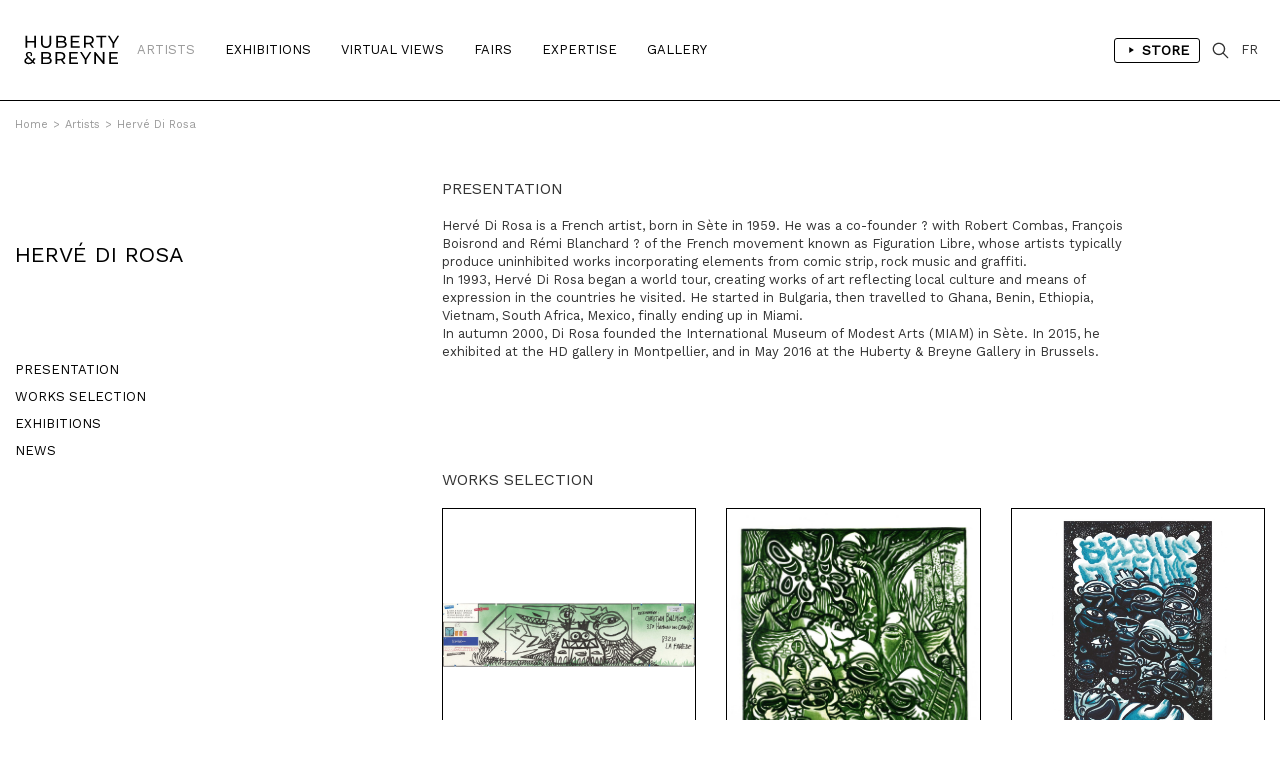

--- FILE ---
content_type: text/html; charset=iso-8859-1
request_url: https://hubertybreyne.com/en/artistes/presentation/14/herve-di-rosa
body_size: 7644
content:

    <!DOCTYPE html>
    <html lang="en">
    <head>
        <meta http-equiv="Content-Type" content="text/html; charset=iso-8859-15"/>
        <meta http-equiv="Content-Style-Type" content="text/css"/>
        <meta http-equiv="Content-Language" content="en"/>
        <meta name="viewport" content="width=device-width, initial-scale=1.0">
        <title>Hervé Di Rosa | Artist | HUBERTY & BREYNE</title>
<meta name="Description" content="Hervé Di Rosa |  | Artist | HUBERTY & BREYNE"/>
<meta name="keywords" content="Hervé Di Rosa |  | Artist | HUBERTY & BREYNE"/>
<!-- Update your html tag to include the itemscope and itemtype attributes. -->
<html itemscope itemtype="https://schema.org/Product">
<meta itemprop="name" content="Hervé Di Rosa |  | Artist | HUBERTY & BREYNE">
<meta itemprop="description" content="Hervé Di Rosa | Artist | HUBERTY & BREYNE">
<meta itemprop="image" content="http://hubertybreyne.com/site/graphisme/logo_huberty_breyne.svg">
<!-- Twitter -->
<meta name="twitter:card" content="summary">
<meta name="twitter:site" content="@HubertyBreyne">
<meta name="twitter:title" content="Hervé Di Rosa | Artist | HUBERTY & BREYNE">
<meta name="twitter:description" content="Hervé Di Rosa |  | Artist | HUBERTY & BREYNE">
<meta name="twitter:creator" content="@HubertyBreyne">
<meta name="twitter:image" content="http://hubertybreyne.com/site/graphisme/logo_huberty_breyne.svg">
<!-- Facebook -->
<meta property="og:title" content="Hervé Di Rosa | Artist | HUBERTY & BREYNE"/>
<meta property="og:type" content="article"/>
<meta property="og:url" content="http://hubertybreyne.com/en/artistes/presentation/14/herve-di-rosa"/>
<meta property="og:image" content="http://hubertybreyne.com/site/graphisme/logo_huberty_breyne.svg"/>
<meta property="og:description" content="Hervé Di Rosa |  | Artist | HUBERTY & BREYNE"/>
<meta property="og:site_name" content="HUBERTY & BREYNE, i.e. Moz"/>
<!-- Mobile -->
<meta name="apple-mobile-web-app-capable" content="yes">
<meta name="apple-touch-fullscreen" content="yes">
<!-- Youtube -->
<meta name="google-site-verification" content="-Nrhm8J9YzteC3QZ8hpX_8r7IlxuAgAZoGPcjwCIqak" />
        <link type="text/css" rel="stylesheet" href="/site/jscripts/bootstrap/css/bootstrap.min.css"/>
        <link type="text/css" rel="stylesheet" href="/site/jscripts/bootstrap/css/bootstrap-theme.min.css"/>
        <link type="text/css" rel="stylesheet" href="/site/jscripts/bootstrap/css/hb-theme.css?v=1679495587"/>
        <link type="text/css" rel="stylesheet"
              href="/site/jscripts/bootstrap/plugins/selectBoxit/bootstrap-select.css"/>
        <link type="text/css" rel="stylesheet" href="/site/jscripts/owl.carousel.min.css"/>
        <link class="rs-file" rel="stylesheet" href="/site/jscripts/royalslider/royalslider.css">
        <link class="rs-file" rel="stylesheet" href="/site/jscripts/royalslider/skins/default/rs-default.css">
        <link rel="stylesheet" type="text/css" href="/site/jscripts/bootstrap/css/selectize/selectize.css"/>
        <link href="https://fonts.googleapis.com/css?family=Work+Sans" rel="stylesheet">
                                <!-- Fav and touch icons -->
        <link rel="icon" type="image/png" href="/favicon.png"/>
        <!--[if IE]>
        <link rel="shortcut icon" type="image/x-icon" href="/favicon.ico"/><![endif]-->
        <script>var qazy_image = "[data-uri]"; </script>
        <link rel="canonical" href="http://hubertybreyne.com/en/artistes/presentation/14/herve-di-rosa"/>
        <link rel="alternate" hreflang="fr"
              href="https://www.hubertybreyne.com/fr/artistes/presentation/14/herve-di-rosa"/>
        <link rel="alternate" hreflang="en"
              href="https://www.hubertybreyne.com/en/artistes/presentation/14/herve-di-rosa"/>
        <link rel="alternate" hreflang="x-default"
              href="https://www.hubertybreyne.com/en/artistes/presentation/14/herve-di-rosa"/>

        <script async src="https://www.googletagmanager.com/gtag/js?id=UA-84745429-1"></script>
        <script>
            window.dataLayer = window.dataLayer || [];
            function gtag(){dataLayer.push(arguments);}
            gtag('js', new Date());
            gtag('config', 'UA-84745429-1');
        </script>
    </head>
    <body class="">
    <div id="siteContainer">
        <div id="headerContainer">
                        <div class="container-fluid">
                <div class="row">
                    <div class="col-md-12">
                        <div class="row">
    <div id="header" >
        <nav class="navbar navbar-default" role="navigation">
                        <div class="col-sm-2 col-md-1">
                <div id="logo_container">
                    <a href="/en/gallery/home/0/huberty-breyne-home"
                       class="logo "
                       title="HUBERTY & BREYNE">
                        <img src="/site/graphisme/logo_huberty_breyne.svg" alt="HUBERTY & BREYNE">
                    </a>
                </div>
            </div>

            <div id="nav-icon">
                <span></span>
                <span></span>
                <span></span>
            </div>


            <div class="col-sm-10 col-md-11">
                <div id="main_nav_container">
                    <ul class="nav navbar-nav" id="main_nav">
                                                    <li>
                                                                <a
                                        class="active"
                                        href="/en/artists/list/0/artists-list"
                                        title="Artists">
                                    Artists                                </a>
                            </li>
                            <li>
                                                                <a class=""
                                   href='/en/exhibitions/current/0/current-exhibitions-list'
                                   title="Exhibitions"
                                >
                                    Exhibitions                                </a>
                            </li>
                            <li>
                                                                <a class=""
                                   href='/en/virtualviews/past/0/past-virtual-views-list'
                                   title="Virtual Views"
                                >
                                    Virtual Views                                </a>
                            </li>
                            <li>
                                                                <a class=""
                                   href="/en/fairs/list/0/fairs-list"
                                   title="Fairs"
                                >
                                    Fairs                                </a>
                            </li>
                            
                            <li>
                                                                <a
                                        class=""
                                        href="/en/expertise/presentation/0/gallery-expertise"
                                        title="Expertise"
                                >
                                    Expertise                                </a>
                            </li>

                            <li>
                                                                                                        <a class=""
                                       href="/en/gallery/presentation/0/galerie-presentation"
                                       title="Gallery"
                                    >
                                        Gallery</a>
                                                            </li>
                                                <li class="cartLi menuLang sparkleItem" id="menuShopMobile">
                                                            <a href='/en/store/home/0/huberty-breyne-store'
                                   title="Store"
                                                                    >
                                    Store                                </a>
                                                    </li>
                    </ul>
                    <ul id="MenuCart" class="nav navbar-nav">
    <li class="cartLi menuLang sparkleItem" id="menuShop">
                    <a href='/en/store/home/0/huberty-breyne-store'
               title="Links to the store"
                            >
                <span class="a_l">
                    <svg height="48" viewBox="0 0 48 48" width="48"
                         xmlns="http://www.w3.org/2000/svg"><path d="M-838-2232H562v3600H-838z"
                                                                  fill="none"/><path
                                class="aLsvgColor" d="M16 10v28l22-14z"/><path d="M0 0h48v48H0z"
                                                                               fill="none"/></svg>
                </span>
                Store            </a>
            </li>
    <li class="cartLi">
        <div class="cartClass searchIcon searchOpener">
        </div>
    </li>

        
    <li class="cartLi menuLang" id="menuLang">
                    <a
                    href="/fr/artistes/presentation/14/galerie-huberty-breyne"
                    title="HUBERTY & BREYNE"
                    class="cartClass

                "
            >
                FR
            </a>
            </li>
</ul>                    <div class="clearfix"></div>
                </div>
            </div>
        </nav>


        <div id="userInfos">
            <div id="userInfosInner">
                <div id="userInfosHeader">
                    <div id="userCartTitle" class="fontMedium uppercase">
                        Cart                    </div>
                    <ul class="nav navbar-nav menuUl" id="userInfosHeaderUl">

                        <li class="cartLi">

                                                        <a href="/eng/ecommerce/carts" class="cartClass cartIcon">


                                
                                <span class="nbPanier">
                            </span>
                            </a>

                        </li>
                    </ul>
                </div>

                <div id="userCart">
                    <div id="userCartInner">


                        <div id="userCartContent">
                            No artworks in your cart                        </div>


                        <div id="userCartFooter">

                            <div id="totalCart">

                            </div>
                                                        <a href="/eng/ecommerce/carts" class="userCartFooterLinks fontMedium"
                               id="userCartOrderBtn">
                                Order                            </a>

                            <div class="userCartFooterLinks fontMedium" id="closeCartSideBar">
                                Continue my visit                            </div>
                        </div>
                    </div>
                </div>
            </div>
        </div>


        <div id="searchContainer">
    <div class="container-fluid">
        <div class="row">
            <div class="col-md-12">
                <div id="searchInputContainer">
                                        <form action="/en/search/result/0/search" id="searchTopForm" method="get">
                        <label class="hidden" for="searchTop">Recherche</label>
                        <input type="text" id="searchTop" name="searchTop"/>
                    </form>
                </div>
                <div id="restultContainer">
                    <div id="resultInner">

                    </div>
                </div>
                <div id="searchClose" class="closeIcon"></div>
            </div>
        </div>
    </div>
    <div class="position_relative">
        <div id="animatedBar"></div>
    </div>
</div>    </div>
</div>
                    </div>
                </div>
            </div>
        </div>

        <div id="contentContainer" >
            <div id="mainContent">
                    <div class="ariane_container">
        <div class="container-fluid">
            <div class="row">
                <div class="col-md-12">
                    <div id="arianne">
                        <a href='/en/galerie/accueil/0/huberty-breyne-gallery' title='HUBERTY & BREYNE'><span class='homeIcon'>Home</span></a><span class='ariarrow'>></span><a href='/en/artistes/liste/0/liste-des-artistes' title='Artists'>Artists</a><span class='ariarrow'>></span><a href='/en/artistes/presentation/14/herve-di-rosa' title='Herv&eacute; Di Rosa'>Hervé Di Rosa</a>                    </div>
                </div>
            </div>
        </div>
    </div>
                <div id="presentation_artiste">

    <div id="diaporama_full_width">
                    </div>

    <div class="container-fluid">
        <div class="row">
            <div id="details_presentation_inner">

                <div class="col-md-4">
                    <div id="fixed_left" class="dont_fix_this  without_views" >
                        <div class="container-fluid">
                            <div class="row">
                                <div class="col-md-4" id="md_4_inner">
                                    <div id="fixed_lect_container">

    <div id="cartel_fixed_left">
        <div class="cartel_inner artiste_cartel">
            <h1 class="titrePageDetails ">
                Hervé Di Rosa            </h1>
        </div>
    </div>
    <div id="menu_left" class="artiste_cartel">
        <ul id="menu_left_inner" class="list-unstyled link_scroll">

            <li class="linkto"><a
                href='#presentation'
                title="Hervé Di Rosa - Presentation"
                >
                Presentation            </a>
        </li>
    
            <li class="linkto"><a
                href='#section_oeuvres'
                title="Hervé Di Rosa - Works selection"
                >
                Works selection            </a></li>
    


    

            <li class="linkto"><a
                href='#expos'
                title="Hervé Di Rosa - Exhibitions"
                >
                Exhibitions            </a></li>
    
            <li class="linkto"><a
                href='#news'
                title="Hervé Di Rosa - News"
                >
                News            </a></li>
    
    
    
    
    <div class="clearfix"></div>
</ul>

    </div>
</div>
                                </div>
                            </div>
                        </div>
                    </div>
                </div>
                <div class="col-md-8">
                    <div id="details_content">
                            <div id="presentation" class="section_details">
        <h2 class="titre_section">Presentation</h2>
        <div class="bloc_texte">
            <p>Hervé Di Rosa is a French artist, born in Sète in 1959. He was a co-founder ? with Robert Combas, François Boisrond and Rémi Blanchard ? of the French movement known as Figuration Libre, whose artists typically produce uninhibited works incorporating elements from comic strip, rock music and graffiti.<br /> In 1993, Hervé Di Rosa began a world tour, creating works of art reflecting local culture and means of expression in the countries he visited. He started in Bulgaria, then travelled to Ghana, Benin, Ethiopia, Vietnam, South Africa, Mexico, finally ending up in Miami.<br /> In autumn 2000, Di Rosa founded the International Museum of Modest Arts (MIAM) in Sète. In 2015, he exhibited at the HD gallery in Montpellier, and in May 2016 at the Huberty & Breyne Gallery in Brussels.</p>        </div>
    </div>

        <div id="section_oeuvres" class="section_details">
        <div id="infinite_container">
            <h2 class="titre_section">Works selection</h2>

            <div id="section_oeuvres">
                <div class="row">
                    <div id="page_1" class="page_position infinite_page">
                                                
                            
                            
                            <div class="col-xs-12 col-sm-6 col-md-4 item item_artwork">
                                <div class="mosaicItemInner">
                                    <a href="/en/oeuvre/details/2143/herve-di-rosa-voyelles-2017"
                                       title="Voyelles, 2017">
                                        <div class="mosaicItemImg image_artist_container">
                                                                                                                                            <div class="details_item_images no_shadow">
                                                    <picture>
    <source srcset="/cspdocs/artwork/images/VOYELLES-DiRosa01-29,7x120-LD.jpg" media="(min-width: 800px)">
        <img
        class="lazyload "
        src="[data-uri]"
        srcset="/cspdocs/artwork/images/VOYELLES-DiRosa01-29,7x120-LD.jpg" alt="Voyelles, 2017">
</picture>                                                </div>
                                                                                    </div>
                                    </a>

                                    <div class="mosaicItemDescription">

                                        <a href="/en/oeuvre/details/2143/herve-di-rosa-voyelles-2017"
                                           title="herve-di-rosa">
                                            
                                            <div class="detailsItem douze">
                                                2017<br /><em>Voyelles</em><br />Coloured inks on paper<br />29 x 120 cm ( 11,42 x 47,24 in )<br />                                            </div>
                                        </a>
                                    </div>
                                </div>
                            </div>
                        
                            
                            
                            <div class="col-xs-12 col-sm-6 col-md-4 item item_artwork">
                                <div class="mosaicItemInner">
                                    <a href="/en/oeuvre/details/538/herve-di-rosa-les-rumfs-2016"
                                       title="Les Rumfs, 2016">
                                        <div class="mosaicItemImg image_artist_container">
                                                                                                                                            <div class="details_item_images no_shadow">
                                                    <picture>
    <source srcset="/cspdocs/artwork/images/DIROSAroumf_0472.jpg" media="(min-width: 800px)">
        <img
        class="lazyload "
        src="[data-uri]"
        srcset="/cspdocs/artwork/images/DIROSAroumf_0472.jpg" alt="Les Rumfs, 2016">
</picture>                                                </div>
                                                                                    </div>
                                    </a>

                                    <div class="mosaicItemDescription">

                                        <a href="/en/oeuvre/details/538/herve-di-rosa-les-rumfs-2016"
                                           title="herve-di-rosa">
                                            
                                            <div class="detailsItem douze">
                                                2016<br /><em>Les Rumfs</em><br />Acrylic on canvas<br />110 x 110 cm ( 43,31 x 43,31 in )<br />                                            </div>
                                        </a>
                                    </div>
                                </div>
                            </div>
                        
                            
                            
                            <div class="col-xs-12 col-sm-6 col-md-4 item item_artwork">
                                <div class="mosaicItemInner">
                                    <a href="/en/oeuvre/details/12068/herve-di-rosa-belgium-dreams-2018"
                                       title="Belgium Dreams, 2018">
                                        <div class="mosaicItemImg image_artist_container">
                                                                                                                                            <div class="details_item_images no_shadow">
                                                    <picture>
    <source srcset="/cspdocs/artwork/images/herve_di_rosa_belgium_dreams_huberty_breyne_gallery_12068.jpg" media="(min-width: 800px)">
        <img
        class="lazyload "
        src="[data-uri]"
        srcset="/cspdocs/artwork/images/herve_di_rosa_belgium_dreams_huberty_breyne_gallery_12068.jpg" alt="Belgium Dreams, 2018">
</picture>                                                </div>
                                                                                    </div>
                                    </a>

                                    <div class="mosaicItemDescription">

                                        <a href="/en/oeuvre/details/12068/herve-di-rosa-belgium-dreams-2018"
                                           title="herve-di-rosa">
                                            
                                            <div class="detailsItem douze">
                                                2018<br /><em>Belgium Dreams</em><br />Digital pigment printing on paper<br />Edition of 10 copies<br />90 x 62 cm ( 35,43 x 24,41 in )<br />                                            </div>
                                        </a>
                                    </div>
                                </div>
                            </div>
                        
                            
                            
                            <div class="col-xs-12 col-sm-6 col-md-4 item item_artwork">
                                <div class="mosaicItemInner">
                                    <a href="/en/oeuvre/details/12069/herve-di-rosa-l-atlantide-2018"
                                       title="L'Atlantide, 2018">
                                        <div class="mosaicItemImg image_artist_container">
                                                                                                                                            <div class="details_item_images no_shadow">
                                                    <picture>
    <source srcset="/cspdocs/artwork/images/herve_di_rosa_l_atlantide_huberty_breyne_gallery_12069.jpg" media="(min-width: 800px)">
        <img
        class="lazyload "
        src="[data-uri]"
        srcset="/cspdocs/artwork/images/herve_di_rosa_l_atlantide_huberty_breyne_gallery_12069.jpg" alt="L'Atlantide, 2018">
</picture>                                                </div>
                                                                                    </div>
                                    </a>

                                    <div class="mosaicItemDescription">

                                        <a href="/en/oeuvre/details/12069/herve-di-rosa-l-atlantide-2018"
                                           title="herve-di-rosa">
                                            
                                            <div class="detailsItem douze">
                                                2018<br /><em>L'Atlantide</em><br />Digital pigment printing on paper<br />Edition of 10 copies<br />90 x 62 cm ( 35,43 x 24,41 in )<br />                                            </div>
                                        </a>
                                    </div>
                                </div>
                            </div>
                        
                            
                            
                            <div class="col-xs-12 col-sm-6 col-md-4 item item_artwork">
                                <div class="mosaicItemInner">
                                    <a href="/en/oeuvre/details/12070/herve-di-rosa-no-luck-rene-2018"
                                       title="No luck René, 2018">
                                        <div class="mosaicItemImg image_artist_container">
                                                                                                                                            <div class="details_item_images no_shadow">
                                                    <picture>
    <source srcset="/cspdocs/artwork/images/herve_di_rosa_no_luck_rene_huberty_breyne_gallery_12070.jpg" media="(min-width: 800px)">
        <img
        class="lazyload "
        src="[data-uri]"
        srcset="/cspdocs/artwork/images/herve_di_rosa_no_luck_rene_huberty_breyne_gallery_12070.jpg" alt="No luck Ren&eacute;, 2018">
</picture>                                                </div>
                                                                                    </div>
                                    </a>

                                    <div class="mosaicItemDescription">

                                        <a href="/en/oeuvre/details/12070/herve-di-rosa-no-luck-rene-2018"
                                           title="herve-di-rosa">
                                            
                                            <div class="detailsItem douze">
                                                2018<br /><em>No luck René</em><br />Digital pigment printing on paper<br />Edition of 10 copies<br />65 x 65 cm ( 25,59 x 25,59 in )<br />                                            </div>
                                        </a>
                                    </div>
                                </div>
                            </div>
                        
                            
                            
                            <div class="col-xs-12 col-sm-6 col-md-4 item item_artwork">
                                <div class="mosaicItemInner">
                                    <a href="/en/oeuvre/details/12083/herve-di-rosa-buck-rene-2016"
                                       title="Buck René, 2016">
                                        <div class="mosaicItemImg image_artist_container">
                                                                                                                                            <div class="details_item_images no_shadow">
                                                    <picture>
    <source srcset="/cspdocs/artwork/images/herve_di_rosa_buck_rene_huberty_breyne_gallery_12083.jpg" media="(min-width: 800px)">
        <img
        class="lazyload "
        src="[data-uri]"
        srcset="/cspdocs/artwork/images/herve_di_rosa_buck_rene_huberty_breyne_gallery_12083.jpg" alt="Buck Ren&eacute;, 2016">
</picture>                                                </div>
                                                                                    </div>
                                    </a>

                                    <div class="mosaicItemDescription">

                                        <a href="/en/oeuvre/details/12083/herve-di-rosa-buck-rene-2016"
                                           title="herve-di-rosa">
                                            
                                            <div class="detailsItem douze">
                                                2016<br /><em>Buck René</em><br />Digital pigment printing on paper<br />Edition of 10 copies<br />111 x 53 cm ( 43,7 x 20,87 in )<br />                                            </div>
                                        </a>
                                    </div>
                                </div>
                            </div>
                        
                            
                            
                            <div class="col-xs-12 col-sm-6 col-md-4 item item_artwork">
                                <div class="mosaicItemInner">
                                    <a href="/en/oeuvre/details/524/herve-di-rosa-l-atlantide-2015"
                                       title="L'Atlantide, 2015">
                                        <div class="mosaicItemImg image_artist_container">
                                                                                                                                            <div class="details_item_images no_shadow">
                                                    <picture>
    <source srcset="/cspdocs/artwork/images/DIROSAatlantide_0469.jpg" media="(min-width: 800px)">
        <img
        class="lazyload "
        src="[data-uri]"
        srcset="/cspdocs/artwork/images/DIROSAatlantide_0469.jpg" alt="L'Atlantide, 2015">
</picture>                                                </div>
                                                                                    </div>
                                    </a>

                                    <div class="mosaicItemDescription">

                                        <a href="/en/oeuvre/details/524/herve-di-rosa-l-atlantide-2015"
                                           title="herve-di-rosa">
                                            
                                            <div class="detailsItem douze">
                                                2015<br /><em>L'Atlantide</em><br />Acrylic on canvas<br />160 x 110 cm ( 62,99 x 43,31 in )<br />                                            </div>
                                        </a>
                                    </div>
                                </div>
                            </div>
                        
                            
                            
                            <div class="col-xs-12 col-sm-6 col-md-4 item item_artwork">
                                <div class="mosaicItemInner">
                                    <a href="/en/oeuvre/details/529/herve-di-rosa-herge-herve-2012"
                                       title="Hergé Hervé, 2012">
                                        <div class="mosaicItemImg image_artist_container">
                                                                                                                                            <div class="details_item_images no_shadow">
                                                    <picture>
    <source srcset="/cspdocs/artwork/images/DIROSA-hergeHerve_0429.jpg" media="(min-width: 800px)">
        <img
        class="lazyload "
        src="[data-uri]"
        srcset="/cspdocs/artwork/images/DIROSA-hergeHerve_0429.jpg" alt="Herg&eacute; Herv&eacute;, 2012">
</picture>                                                </div>
                                                                                    </div>
                                    </a>

                                    <div class="mosaicItemDescription">

                                        <a href="/en/oeuvre/details/529/herve-di-rosa-herge-herve-2012"
                                           title="herve-di-rosa">
                                            
                                            <div class="detailsItem douze">
                                                2012<br /><em>Hergé Hervé</em><br />Acrylic on canvas<br />100 x 170 cm ( 39,37 x 66,93 in )<br />                                            </div>
                                        </a>
                                    </div>
                                </div>
                            </div>
                        
                            
                            
                            <div class="col-xs-12 col-sm-6 col-md-4 item item_artwork">
                                <div class="mosaicItemInner">
                                    <a href="/en/oeuvre/details/533/herve-di-rosa-la-porte-verte-2014"
                                       title="La Porte Verte, 2014">
                                        <div class="mosaicItemImg image_artist_container">
                                                                                                                                            <div class="details_item_images no_shadow">
                                                    <picture>
    <source srcset="/cspdocs/artwork/images/DIROSAlaPorteVerte_0483.jpg" media="(min-width: 800px)">
        <img
        class="lazyload "
        src="[data-uri]"
        srcset="/cspdocs/artwork/images/DIROSAlaPorteVerte_0483.jpg" alt="La Porte Verte, 2014">
</picture>                                                </div>
                                                                                    </div>
                                    </a>

                                    <div class="mosaicItemDescription">

                                        <a href="/en/oeuvre/details/533/herve-di-rosa-la-porte-verte-2014"
                                           title="herve-di-rosa">
                                            
                                            <div class="detailsItem douze">
                                                2014<br /><em>La Porte Verte</em><br />Acrylic on canvas<br />100 x 100 cm ( 39,37 x 39,37 in )<br />                                            </div>
                                        </a>
                                    </div>
                                </div>
                            </div>
                                            </div>
                </div>
            </div>
        </div>
    </div>
    <div id="expos" class="section_details">

        <h2 class="titre_section">Exhibitions</h2>


        <div class="row"><!--1-->

                        
                

                
                <div class="col-xs-12 col-sm-6 col-md-4 mosaicItem">
                    <div class="mosaicItemInner">
                        <a href="/en/expositions/presentation/700/bdirosa"
                           title="BDiROSA">
                            <div class="mosaicItemImg">
                                                                        <picture>
        <source srcset="/cspdocs/exhibition/images/bdirosa_huberty_breyne_700_landscape.jpg" media="(min-width: 800px)">
                <img
                class="lazyload paysage"
                src="[data-uri]"
                srcset="/cspdocs/exhibition/images/bdirosa_huberty_breyne_700_portrait.jpg" alt="BDiROSA">
    </picture>
                                                            </div>
                        </a>

                        <div class="mosaicItemDescription">

                            <a href="/en/expositions/presentation/700/bdirosa"
                               title="BDiROSA">
                                <div class="description">

                                                                            <div class="lieu_expo">
                                            PARIS | Matignon                                        </div>
                                    

                                    <div class="artistes_nom_expos">

                                                                                                                                <span class="artists_expos">
                                                                                                                                                                                                                                                                                                                                        <span>
                                                                Hervé DI ROSA                                                            </span>
                                                                                                                                                                                                        </span>
                                                                                         -                                                                                                                                                                             <span class="nom_expo">BDiROSA</span>
                                                                                                                        </div>
                                                                            <div class="dates_expos ">
                                            <p>2 Jun > 29 Jul 2023</p>
                                        </div>
                                                                    </div>
                            </a>

                        </div>
                    </div>
                </div>


                            
                

                
                <div class="col-xs-12 col-sm-6 col-md-4 mosaicItem">
                    <div class="mosaicItemInner">
                        <a href="/en/expositions/presentation/598/esthetique-estivale"
                           title="Esthétique estivale ">
                            <div class="mosaicItemImg">
                                                                        <picture>
        <source srcset="/cspdocs/exhibition/images/esthetique_estivale_huberty_breyne_598_landscape.jpg" media="(min-width: 800px)">
                <img
                class="lazyload paysage"
                src="[data-uri]"
                srcset="/cspdocs/exhibition/images/esthetique_estivale_huberty_breyne_598_portrait.jpg" alt="Esth&eacute;tique estivale ">
    </picture>
                                                            </div>
                        </a>

                        <div class="mosaicItemDescription">

                            <a href="/en/expositions/presentation/598/esthetique-estivale"
                               title="Esthétique estivale ">
                                <div class="description">

                                                                            <div class="lieu_expo">
                                            PARIS | Matignon                                        </div>
                                    

                                    <div class="artistes_nom_expos">

                                                                                                                                <span class="artists_expos">
                                                                                                    <span>Group show</span>
                                                                                            </span>
                                                                                         -                                                                                                                                                                             <span class="nom_expo">Esthétique estivale </span>
                                                                                                                        </div>
                                                                            <div class="dates_expos ">
                                            <p>8 Jul > 27 Aug 2022</p>
                                        </div>
                                                                    </div>
                            </a>

                        </div>
                    </div>
                </div>


                            
                

                
                <div class="col-xs-12 col-sm-6 col-md-4 mosaicItem">
                    <div class="mosaicItemInner">
                        <a href="/en/expositions/presentation/596/impressions-d-artistes"
                           title="Impressions d'artistes">
                            <div class="mosaicItemImg">
                                                                        <picture>
        <source srcset="/cspdocs/exhibition/images/exposition_d_ete_multiples_huberty_breyne_596_landscape.jpg" media="(min-width: 800px)">
                <img
                class="lazyload paysage"
                src="[data-uri]"
                srcset="/cspdocs/exhibition/images/exposition_d_ete_multiples_huberty_breyne_596_portrait.jpg" alt="Impressions d'artistes">
    </picture>
                                                            </div>
                        </a>

                        <div class="mosaicItemDescription">

                            <a href="/en/expositions/presentation/596/impressions-d-artistes"
                               title="Impressions d'artistes">
                                <div class="description">

                                                                            <div class="lieu_expo">
                                            PARIS | Miromesnil                                        </div>
                                    

                                    <div class="artistes_nom_expos">

                                                                                                                                <span class="artists_expos">
                                                                                                    <span>Group show</span>
                                                                                            </span>
                                                                                         -                                                                                                                                                                             <span class="nom_expo">Impressions d'artistes</span>
                                                                                                                        </div>
                                                                            <div class="dates_expos ">
                                            <p>7 Jul > 27 Aug 2022</p>
                                        </div>
                                                                    </div>
                            </a>

                        </div>
                    </div>
                </div>


                            
                

                
                <div class="col-xs-12 col-sm-6 col-md-4 mosaicItem">
                    <div class="mosaicItemInner">
                        <a href="/en/expositions/presentation/49/exposition-mel-publisher"
                           title="Exposition MEL Publisher">
                            <div class="mosaicItemImg">
                                                                        <picture>
        <source srcset="/cspdocs/exhibition/images/exposition_mel_publisher_huberty_breyne_49_landscape.jpg" media="(min-width: 800px)">
                <img
                class="lazyload paysage"
                src="[data-uri]"
                srcset="/cspdocs/exhibition/images/exposition_mel_publisher_huberty_breyne_49_portrait.jpg" alt="Exposition MEL Publisher">
    </picture>
                                                            </div>
                        </a>

                        <div class="mosaicItemDescription">

                            <a href="/en/expositions/presentation/49/exposition-mel-publisher"
                               title="Exposition MEL Publisher">
                                <div class="description">

                                                                            <div class="lieu_expo">
                                            Bruxelles                                        </div>
                                    

                                    <div class="artistes_nom_expos">

                                                                                                                                <span class="artists_expos">
                                                                                                    <span>Group show</span>
                                                                                            </span>
                                                                                         -                                                                                                                                                                             <span class="nom_expo">Exposition MEL Publisher</span>
                                                                                                                        </div>
                                                                            <div class="dates_expos ">
                                            <p>3 May > 22 Jun 2019</p>
                                        </div>
                                                                    </div>
                            </a>

                        </div>
                    </div>
                </div>


                            
                

                
                <div class="col-xs-12 col-sm-6 col-md-4 mosaicItem">
                    <div class="mosaicItemInner">
                        <a href="/en/expositions/presentation/132/belgium-dreams"
                           title="Belgium Dreams">
                            <div class="mosaicItemImg">
                                                                        <picture>
        <source srcset="/cspdocs/exhibition/images/belgium_dreams_huberty_breyne_132_landscape.jpg" media="(min-width: 800px)">
                <img
                class="lazyload paysage"
                src="[data-uri]"
                srcset="/cspdocs/exhibition/images/belgium_dreams_huberty_breyne_132_portrait.jpg" alt="Belgium Dreams">
    </picture>
                                                            </div>
                        </a>

                        <div class="mosaicItemDescription">

                            <a href="/en/expositions/presentation/132/belgium-dreams"
                               title="Belgium Dreams">
                                <div class="description">

                                                                            <div class="lieu_expo">
                                            Bruxelles                                        </div>
                                    

                                    <div class="artistes_nom_expos">

                                                                                                                                <span class="artists_expos">
                                                                                                                                                                                                                                                                                                                                        <span>
                                                                Hervé DI ROSA                                                            </span>
                                                                                                                                                                                                        </span>
                                                                                         -                                                                                                                                                                             <span class="nom_expo">Belgium Dreams</span>
                                                                                                                        </div>
                                                                            <div class="dates_expos ">
                                            <p>23 Jun > 21 Aug 2016</p>
                                        </div>
                                                                    </div>
                            </a>

                        </div>
                    </div>
                </div>


                            
                

                
                <div class="col-xs-12 col-sm-6 col-md-4 mosaicItem">
                    <div class="mosaicItemInner">
                        <a href="/en/expositions/presentation/172/cosmos"
                           title="Cosmos ">
                            <div class="mosaicItemImg">
                                                                        <picture>
        <source srcset="/cspdocs/exhibition/images/cosmos_huberty_breyne_172_landscape.jpg" media="(min-width: 800px)">
                <img
                class="lazyload paysage"
                src="[data-uri]"
                srcset="/cspdocs/exhibition/images/cosmos_huberty_breyne_172_portrait.jpg" alt="Cosmos ">
    </picture>
                                                            </div>
                        </a>

                        <div class="mosaicItemDescription">

                            <a href="/en/expositions/presentation/172/cosmos"
                               title="Cosmos ">
                                <div class="description">

                                                                            <div class="lieu_expo">
                                            Bruxelles                                        </div>
                                    

                                    <div class="artistes_nom_expos">

                                                                                                                                <span class="artists_expos">
                                                                                                                                                                                                                                                                                                                                        <span>
                                                                Hervé DI ROSA,                                                             </span>
                                                                                                                                                                                                                                                                                                                                                <span>
                                                                Philippe DRUILLET                                                            </span>
                                                                                                                                                                                                        </span>
                                                                                         -                                                                                                                                                                             <span class="nom_expo">Cosmos </span>
                                                                                                                        </div>
                                                                            <div class="dates_expos ">
                                            <p>8 > 31 Mar 2013</p>
                                        </div>
                                                                    </div>
                            </a>

                        </div>
                    </div>
                </div>


                                        <div class="clearfix"></div>

        </div>
    </div>

    <div id="news" class="section_details">

        <h2 class="titre_section">News</h2>

        <div class="row"><!--1-->
                                                        
                <div class="col-md-4 mosaicItem">
                    <div class="mosaicItemInner">
                        <a href="/en/actualites/article/231/"
                           title="">
                            <div class="mosaicItemImg">
                                                                                                        <img src='/cspdocs/news/hubertybreynegallery_hervedirosa_interview.png'
                                         alt="" class='paysage'>


                                    <picture>
    <source srcset="/cspdocs/news/hubertybreynegallery_hervedirosa_interview.png" media="(min-width: 800px)">
        <img
        class="lazyload  "
        src="[data-uri]"
        srcset="/cspdocs/news/hubertybreynegallery_hervedirosa_interview.png" alt="">
</picture>

                                                            </div>
                        </a>

                        <div class="mosaicItemDescription">

                            <a href="/en/actualites/article/231/"
                               title="">
                                
                                <div class="detailsItem">
                                                                            <div class="expoDates">
                                            23 Jun 2016                                        </div>
                                                                        <div class="expoArtists">
                                                                                                                                <div class="artists_item">
                                                                                                                                                                                                                                                </div>
                                                                            </div>
                                </div>
                            </a>

                        </div>
                    </div>
                </div>
                                                            
                <div class="col-md-4 mosaicItem">
                    <div class="mosaicItemInner">
                        <a href="/en/actualites/article/233/"
                           title="">
                            <div class="mosaicItemImg">
                                                                                                        <img src='/cspdocs/news/blog_hubertybreyne_presse_dbd_dirosa01.jpg'
                                         alt="" class='paysage'>


                                    <picture>
    <source srcset="/cspdocs/news/blog_hubertybreyne_presse_dbd_dirosa01.jpg" media="(min-width: 800px)">
        <img
        class="lazyload  "
        src="[data-uri]"
        srcset="/cspdocs/news/blog_hubertybreyne_presse_dbd_dirosa01.jpg" alt="">
</picture>

                                                            </div>
                        </a>

                        <div class="mosaicItemDescription">

                            <a href="/en/actualites/article/233/"
                               title="">
                                
                                <div class="detailsItem">
                                                                            <div class="expoDates">
                                            6 Jun 2016                                        </div>
                                                                        <div class="expoArtists">
                                                                                                                                <div class="artists_item">
                                                                                                                                                                                                                                                </div>
                                                                            </div>
                                </div>
                            </a>

                        </div>
                    </div>
                </div>
                                                            
                <div class="col-md-4 mosaicItem">
                    <div class="mosaicItemInner">
                        <a href="/en/actualites/article/351/"
                           title="">
                            <div class="mosaicItemImg">
                                                                                                        <img src='/cspdocs/news/cosmosdruilletdirosa.jpg'
                                         alt="" class='paysage'>


                                    <picture>
    <source srcset="/cspdocs/news/cosmosdruilletdirosa.jpg" media="(min-width: 800px)">
        <img
        class="lazyload  "
        src="[data-uri]"
        srcset="/cspdocs/news/cosmosdruilletdirosa.jpg" alt="">
</picture>

                                                            </div>
                        </a>

                        <div class="mosaicItemDescription">

                            <a href="/en/actualites/article/351/"
                               title="">
                                
                                <div class="detailsItem">
                                                                            <div class="expoDates">
                                            31 Mar 2013                                        </div>
                                                                        <div class="expoArtists">
                                                                                                                                <div class="artists_item">
                                                                                                                                                                                                                                                </div>
                                                                            </div>
                                </div>
                            </a>

                        </div>
                    </div>
                </div>
                                                            
                <div class="col-md-4 mosaicItem">
                    <div class="mosaicItemInner">
                        <a href="/en/actualites/article/354/"
                           title="">
                            <div class="mosaicItemImg">
                                                                                                        <img src='/cspdocs/news/brafaartfair2013.jpg'
                                         alt="" class='paysage'>


                                    <picture>
    <source srcset="/cspdocs/news/brafaartfair2013.jpg" media="(min-width: 800px)">
        <img
        class="lazyload  "
        src="[data-uri]"
        srcset="/cspdocs/news/brafaartfair2013.jpg" alt="">
</picture>

                                                            </div>
                        </a>

                        <div class="mosaicItemDescription">

                            <a href="/en/actualites/article/354/"
                               title="">
                                
                                <div class="detailsItem">
                                                                            <div class="expoDates">
                                            12 Mar 2013                                        </div>
                                                                        <div class="expoArtists">
                                                                                                                                <div class="artists_item">
                                                                                                                                                                                                                                                                                                                                                                                                                                                                                                                                                                                                                                                                                                                                                                                                                                                                                                                                                                                                                                                                                                                                                                                    </div>
                                                                            </div>
                                </div>
                            </a>

                        </div>
                    </div>
                </div>
                                        <div class="clearfix"></div>
        </div>
    </div>


<!--VIDEO-->
                    </div>
                    <div class="cleafix"></div>
                </div>
                <div class="cleafix"></div>
            </div>
        </div>
    </div>
</div>
<div id="video_lightbox_container">
    <div id="cross">
    </div>
    <div id="video_lightbox_inner">

        <iframe
            id="video_iframe"
            src=""
            width="100%"
            height="100%"
            frameborder="0" webkitallowfullscreen mozallowfullscreen
            allowfullscreen>
        </iframe>
    </div>
</div>            </div>
            <div class="clearfix"></div>
        </div>

        <div id="footerContainer">
            <div class="container-fluid">
                <div class="row">
                    <div class="col-md-12">
                        <div class="row">
    <div id="footer">

        <div class="col-md-3 col-sm-3">
            <div class="footer_inner">
                <p>
                    <strong>
                        BRUXELLES | CHÂTELAIN                    </strong>
                    <br>
                    33 place du Châtelain<br>
                    1050 Bruxelles<br>
                    +32 (0)2 893 90 30<br>
                    <a
                            href="mailto:contact@hubertybreyne.com"
                            title="Contact us"
                    >contact@hubertybreyne.com</a>
                    <br>
                    <br>
                    Wednesday > Saturday 11am-6pm                </p>
            </div>
        </div>

        <div class="col-md-3 col-sm-3">
            <div class="footer_inner">
                <p>
                    <strong>
                        PARIS | MATIGNON                    </strong>
                    <br>
                    36 avenue Matignon<br>
                    75008 Paris<br>
                    +33 (0)1 40 28 04 71<br>
                    <a
                            href="mailto:contact@hubertybreyne.com"
                            title="Contact us"
                    >contact@hubertybreyne.com</a>
                    <br>
                    <br>
                    Wednesday > Saturday 11am-7pm                </p>
            </div>
        </div>

        <div class="col-md-3 col-sm-3">
            <div class="footer_inner">
                <p>
                    <strong>
                        PARIS | CHAPON                    </strong>
                    <br>
                    19 - 21 Rue Chapon<br>
                    75003 Paris<br>
                    +33 (0)1 71 32 51 98<br>
                    <a
                            href="mailto:contact@hubertybreyne.com"
                            title="Contact us"
                    >contact@hubertybreyne.com</a>
                    <br>
                    <br>
                    Wednesday > Friday 1.30pm-7pm <br> Saturday 12am-7pm                </p>
            </div>
        </div>

        <div class="col-md-3 col-sm-3">
            <div class="footer_inner">
                <div class="rs_container">
                    <a href="https://www.facebook.com/HubertyBreyneGallery/"
                       rel="noopener"
                       title="Huberty & Breyne Facebook"
                       id="facebook" target="_blank">Facebook</a>
                    <a href="https://www.instagram.com/hubertybreyne"
                       rel="noopener"
                       title="Huberty & Breyne Instagram"
                       id="instagram" target="_blank">Instagram</a>
                    <a href="https://www.youtube.com/channel/UC6axLeiQSV4k6I4KgT7wFkw"
                       rel="noopener"
                       title="Huberty & Breyne Youtube"
                       id="youtube" target="_blank">Youtube</a>
                </div>
                <div class="clearfix"></div>

                <div class="mentions">
                    <a href="/en/galerie/newsletter/0/subscribe-to-our-newsletter"
                       title="Subscribe to our newsletter"
                    >
                        Subscribe to our newsletter                    </a>
                    <br>
                    <a
                            href="/en/galerie/cgv/0/conditions-generales-de-vente"
                            title="Conditions générales de vente"

                        
                    >
                        Terms of Sales                    </a>
                    <br>
                    <a href="/en/galerie/mentions/0/mentions-legales"
                       title="Mentions notice"
                                            >
                        Mentions notice                    </a>
                    <br>
                    <a href="/en/galerie/credits/0/credits"
                       title="Credits"
                        
                    >
                        Credits                    </a>
                    <br/>
                    <br/>
                    <a href="/en/archives/archives/0/archives"
                       title="Archives"
                       id="footer_archives"
                                            >
                        Archives                    </a>
                </div>

            </div>
        </div>
        <div class="clearfix"></div>

        <div id="copyright">
            <div class="col-md-3 col-sm-3">
                <p>Huberty & Breyne &copy;
                    &ndash; 2026</p>
            </div>
            <div class="col-md-3 col-sm-3">
                <div id="pwrd_by">
                    <p>powered by <a href="http://curatorstudio.com/" target="_blank"
                                     rel="noopener"
                                     title="Curator Studio - software and websites for art insiders">Curator Studio</a>
                    </p>
                </div>
            </div>
        </div>

        <div class="clearfix"></div>
    </div>
</div>
                    </div>
                </div>
            </div>
        </div>

    </div>


    <!--JS-->
    <script type="text/javascript" src="https://ajax.googleapis.com/ajax/libs/jquery/1.11.0/jquery.min.js"></script>

    <script type="text/javascript" src="/site/jscripts/selectize/selectize.min.js" charset='UTF-8'></script>

    <script type="text/javascript" src="/site/jscripts/bootstrap/js/bootstrap.js"></script>
    <script type="text/javascript"
            src="/site/jscripts/bootstrap/plugins/selectBoxit/bootstrap-select.min.js"></script>
    <script type="text/javascript" src="/site/jscripts/royalslider/jquery.royalslider.min.js"></script>

    

    <script type="text/javascript" src="/site/jscripts/blazy/blazy.min.js"></script>
                <script type="text/javascript" src="/site/jscripts/owl.carousel.min.js"></script>
    
    
    <script type="text/javascript" src="/site/jscripts/general.js"></script>
        <!--JS-->

    
    <!--LAZYSIZE-->
    <script type="text/javascript" src="/site/jscripts/lazyness.js" async=""></script>


    </body>
    </html>
    <div style="display: none;">
            </div>


--- FILE ---
content_type: text/css
request_url: https://hubertybreyne.com/site/jscripts/royalslider/skins/default/rs-default.css
body_size: 2452
content:
/******************************
*
*  RoyalSlider Default Skin 
*
*    1. Arrows 
*    2. Bullets
*    3. Thumbnails
*    4. Tabs
*    5. Fullscreen button
*    6. Play/close video button
*    7. Preloader
*    8. Caption
*    
*  Sprite: 'rs-default.png'
*  Feel free to edit anything
*  If you don't some part - just delete it
* 
******************************/

/* Background */

#blocGallery {
    text-align: right;
    margin-bottom: 60px !important;
}

.rsDefault {
    /*border:1px solid #eeefef;
    -webkit-box-shadow: 3px 3px 7px rgba(50, 50, 50, 0.1);
    -moz-box-shadow:    3px 3px 7px rgba(50, 50, 50, 0.1);
    box-shadow:         3px 3px 7px rgba(50, 50, 50, 0.1);
    padding:10px;*/
    float: right;
}

.rsDefault,
.rsDefault .rsOverflow,
.rsDefault .rsSlide,
.rsDefault .rsVideoFrameHolder,
.rsDefault .rsThumbs, #underSliderThumb .rsThumbs {
    background: #FFF;
    color: #000;
}

/* Background Video*/

#videoSlider .rsDefault,
#videoSlider .rsDefault .rsOverflow,
#videoSlider .rsDefault .rsSlide,
#videoSlider .rsDefault .rsVideoFrameHolder,
#videoSlider .rsDefault .rsThumbs {
    background: #000 !important;
    color: #000;
}

.rsVideoContainer {
    width: 100%;
    height: 100%;
    overflow: hidden;
    display: block;
}

/***************
*
*  1. Arrows
*
****************/

.rsDefault .rsArrow {
    height: 100%;
    width: 44px;
    position: absolute;
    display: block;
    cursor: pointer;
    z-index: 21;
}

.rsDefault.rsVer .rsArrow {
    width: 100%;
    height: 44px;

}

.rsDefault.rsVer .rsArrowLeft {
    top: 0;
    left: 2px;
}

.rsDefault.rsVer .rsArrowRight {
    bottom: 0;
    left: 2px;
}

.rsDefault.rsHor .rsArrowLeft {
    left: 0;
    top: 0;
}

.rsDefault.rsHor .rsArrowRight {
    right: 0;
    top: 0;
}

.rsDefault .rsArrowLeft .rsArrowIcn {
    width: 43px;
    height: 43px;
    top: 50%;
    left: 0;
    margin-top: -20px;
    position: absolute;
    cursor: pointer;
    background: url('fleche_left.png');
}

.rsDefault .rsArrowRight .rsArrowIcn {
    width: 43px;
    height: 43px;
    top: 50%;
    left: 0;
    margin-top: -20px;
    position: absolute;
    cursor: pointer;
    background: url('fleche_right.png');
}

/*.rsDefault .rsArrowIcn:hover {
	background-color: rgba(255,255,255,1);
}*/

/*.rsDefault.rsHor .rsArrowLeft .rsArrowIcn { background-position: -64px -32px; }
.rsDefault.rsHor .rsArrowRight .rsArrowIcn { background-position: -64px -64px; }

.rsDefault.rsVer .rsArrowLeft .rsArrowIcn { background-position: -96px -32px; }
.rsDefault.rsVer .rsArrowRight .rsArrowIcn { background-position: -96px -64px; }*/

.rsDefault .rsArrowDisabled .rsArrowIcn {
    opacity: .2;
    filter: alpha(opacity=20);
    *display: none;
}

/***************
*
*  2. Bullets
*
****************/

.rsDefault .rsBullets {
    position: absolute;
    z-index: 35;
    left: 0;
    bottom: 0;
    width: 100%;
    height: auto;
    margin: 0 auto;

    background: #000;
    background: rgba(0, 0, 0, 0.75);

    text-align: center;
    line-height: 8px;
    overflow: hidden;
}

.rsDefault .rsBullet {
    width: 8px;
    height: 8px;
    display: inline-block;
    *display: inline;
    *zoom: 1;
    padding: 6px 5px 6px;
}

.rsDefault .rsBullet span {
    display: block;
    width: 8px;
    height: 8px;
    border-radius: 50%;
    background: #777;
    background: rgba(255, 255, 255, 0.5);
}

.rsDefault .rsBullet.rsNavSelected span {
    background-color: #FFF;
}

/***************
*
*  3. Thumbnails
*
****************/

.rsDefault .rsThumbsHor, #underSliderThumb .rsThumbsHor {
    width: 100%;
    height: 72px;
}

.rsDefault .rsThumbsVer {
    width: 96px;
    height: 100%;
    position: absolute;
    top: 0;
    right: 0;
}

.rsDefault.rsWithThumbsHor .rsThumbsContainer, #underSliderThumb .rsDefault.rsWithThumbsHor .rsThumbsContainer {
    position: relative;
    height: 100%;
}

.rsDefault.rsWithThumbsVer .rsThumbsContainer {
    position: relative;
    width: 100%;
}

.rsDefault .rsThumb, #underSliderThumb .rsThumb {
    float: left;
    overflow: hidden;
    width: 96px;
    height: 72px;
    opacity: 0.6;
    filter: alpha(opacity=60);
    text-align: center;
    border: 1px solid #F0F0F0;
    line-height: 66px;
}

.rsDefault .rsThumb img, #underSliderThumb .rsThumb img {
    max-width: 100%;
    height: auto;
    margin: auto;
    max-height: 72px;
}

.rsDefault .rsThumb:hover, #underSliderThumb .rsThumb:hover {
    opacity: 1;
    filter: alpha(opacity=1);
}

.rsDefault .rsThumb.rsNavSelected {
    /*background: #02874a;*/
}

.rsDefault .rsThumb.rsNavSelected, #underSliderThumb .rsThumb.rsNavSelected {
    opacity: 1;
    filter: alpha(opacity=1);
}

.rsDefault .rsTmb {
    display: block;
}

/* Thumbnails with text */
.rsDefault .rsTmb h5 {
    font-size: 16px;
    margin: 0;
    padding: 0;
    line-height: 20px;
    color: #FFF;
}

.rsDefault .rsTmb span {
    color: #DDD;
    margin: 0;
    padding: 0;
    font-size: 13px;
    line-height: 18px;
}

/* Thumbnails arrow icons */
.rsDefault .rsThumbsArrow {
    height: 100%;
    width: 20px;
    position: absolute;
    display: block;
    cursor: pointer;
    z-index: 21;
    background: rgba(255, 255, 255, 1);
}

.rsDefault .rsThumbsArrow:hover {
    /*background: rgba(238,239,239,1);*/
}

.rsDefault.rsWithThumbsVer .rsThumbsArrow {
    width: 100%;
    height: 20px;
}

.rsDefault.rsWithThumbsVer .rsThumbsArrowLeft {
    top: 0;
    left: 0;
}

.rsDefault.rsWithThumbsVer .rsThumbsArrowRight {
    bottom: 0;
    left: 0;
}

.rsDefault.rsWithThumbsHor .rsThumbsArrowLeft {
    left: 0;
    top: 0;
}

.rsDefault.rsWithThumbsHor .rsThumbsArrowRight {
    right: 0;
    top: 0;
}

.rsDefault .rsThumbsArrowIcn {
    width: 22px;
    height: 22px;
    top: 50%;
    left: 50%;
    margin-top: -14px;
    margin-left: -8px;
    position: absolute;
    cursor: pointer;
    background: url('rs-default.png');
}

.rsDefault.rsWithThumbsHor .rsThumbsArrowLeft .rsThumbsArrowIcn {
    background-position: -125px -26px;
}

.rsDefault.rsWithThumbsHor .rsThumbsArrowRight .rsThumbsArrowIcn {
    background-position: -128px -47px;
}

.rsDefault.rsWithThumbsVer .rsThumbsArrowLeft .rsThumbsArrowIcn {
    background-position: -144px -32px;
}

.rsDefault.rsWithThumbsVer .rsThumbsArrowRight .rsThumbsArrowIcn {
    background-position: -144px -48px;
}

.rsDefault .rsThumbsArrowDisabled {
    display: none !important;
}

/* Thumbnails resizing on smaller screens */
@media screen and (min-width: 0px) and (max-width: 800px) {
    .rsDefault .rsThumb {
        width: 59px;
        height: 44px;
    }

    .rsDefault .rsThumbsHor {
        height: 44px;
    }

    .rsDefault .rsThumbsVer {
        width: 59px;
    }

    .rsDefault .rsThumb {
        line-height: 42px;
        text-align: center;
    }

    .rsDefault .rsThumb img {
        height: auto;
        margin: auto;
        max-height: 44px;
        max-width: 100%;
    }
}

/***************
*
*  4. Tabs
*
****************/

.rsDefault .rsTabs {
    width: 100%;
    height: auto;
    margin: 0 auto;
    text-align: center;
    overflow: hidden;
    padding-top: 12px;
    position: relative;
}

.rsDefault .rsTab {
    display: inline-block;
    cursor: pointer;
    text-align: center;
    height: auto;
    width: auto;
    color: #333;
    padding: 5px 13px 6px;
    min-width: 72px;
    border: 1px solid #D9D9DD;
    border-right: 1px solid #f5f5f5;
    text-decoration: none;

    background-color: #FFF;
    background-image: -webkit-linear-gradient(top, #fefefe, #f4f4f4);
    background-image: -moz-linear-gradient(top, #fefefe, #f4f4f4);
    background-image: linear-gradient(to bottom, #fefefe, #f4f4f4);

    -webkit-box-shadow: inset 1px 0 0 #fff;
    box-shadow: inset 1px 0 0 #fff;

    *display: inline;
    *zoom: 1;
}

.rsDefault .rsTab:first-child {
    -webkit-border-top-left-radius: 4px;
    border-top-left-radius: 4px;
    -webkit-border-bottom-left-radius: 4px;
    border-bottom-left-radius: 4px;
}

.rsDefault .rsTab:last-child {
    -webkit-border-top-right-radius: 4px;
    border-top-right-radius: 4px;
    -webkit-border-bottom-right-radius: 4px;
    border-bottom-right-radius: 4px;

    border-right: 1px solid #cfcfcf;
}

.rsDefault .rsTab:active {
    border: 1px solid #D9D9DD;
    background-color: #f4f4f4;
    box-shadow: 0 1px 4px rgba(0, 0, 0, 0.2) inset;
}

.rsDefault .rsTab.rsNavSelected {
    color: #FFF;
    border: 1px solid #999;
    text-shadow: 1px 1px #838383;
    box-shadow: 0 1px 9px rgba(102, 102, 102, 0.65) inset;
    background: #ACACAC;
    background-image: -webkit-linear-gradient(top, #ACACAC, #BBB);
    background-image: -moz-llinear-gradient(top, #ACACAC, #BBB);
    background-image: linear-gradient(to bottom, #ACACAC, #BBB);
}

/***************
*
*  5. Fullscreen button
*
****************/

.rsDefault .rsFullscreenBtn {
    right: 0px;
    top: 0px;
    width: 43px;
    height: 43px;
    z-index: 999;
    display: block;
    position: absolute;
    cursor: pointer;

}

.rsDefault .rsFullscreenIcn {
    display: block;
    width: 43px;
    height: 43px;
    background: url('fullscreen.png') 0 0;

}

.rsDefault .rsFullscreenIcn:hover {

}

.rsDefault.rsFullscreen .rsFullscreenIcn {
    display: block;
    margin: 20px 20px 0 0;
    width: 20px;
    height: 20px;
    background: url('bt_close.png') 0 0 no-repeat;
}

/***************
*
*  6. Play/close video button
*
****************/

.rsDefault .rsPlayBtn {
    -webkit-tap-highlight-color: rgba(255, 255, 255, 0.3);
    width: 40px;
    height: 40px;
    margin-left: -32px;
    margin-top: -32px;
    cursor: pointer;
}

.rsDefault .rsPlayBtnIcon {
    width: 40px;
    display: block;
    height: 40px;
    -webkit-border-radius: 100%;
    -moz-border-radius: 100%;

    -webkit-transition: .3s;
    -moz-transition: .3s;
    transition: .3s;
    opacity: 0.7;
    background: url(/site/graphisme/bt_play.png);
    /*background-color: #000;
    background-color: rgba(0,0,0,0.75);
    *background-color: #000;*/
}

.rsDefault .rsPlayBtn:hover .rsPlayBtnIcon {
    /*background-color: rgba(255,255,255,1);
    -webkit-border-radius: 100%;
    -moz-border-radius: 100%;*/
    opacity: 1;
    -webkit-transition: .3s;
    -moz-transition: .3s;
    transition: .3s;
}

.rsDefault .rsBtnCenterer {
    position: absolute;
    left: 50%;
    top: 50%;
}

.rsDefault .rsCloseVideoBtn {
    right: 0;
    top: 0;
    width: 40px;
    height: 40px;
    z-index: 500;
    position: absolute;
    cursor: pointer;
    -webkit-backface-visibility: hidden;
    -webkit-transform: translateZ(0);

}

.rsDefault .rsCloseVideoBtn.rsiOSBtn {
    top: -38px;
    right: -6px;
}

.rsDefault .rsCloseVideoIcn {
    margin: 6px;
    width: 32px;
    height: 32px;
    background: url('rs-default.png') -64px 0;
    background-color: #000;
    background-color: rgba(0, 0, 0, 0.75);
    *background-color: #000;
}

.rsDefault .rsCloseVideoIcn:hover {
    background-color: rgba(0, 0, 0, 0.9);
}

/***************
*
*  7. Preloader
*
****************/

.rsDefault .rsPreloader {
    width: 20px;
    height: 20px;
    /*background-image:url(../preloaders/preloader-white.gif);*/
    background-image: none;

    left: 50%;
    top: 50%;
    margin-left: -10px;
    margin-top: -10px;
}

/***************
*
*  8. Global caption
*
****************/
.rsDefault .rsGCaption {
    position: absolute;
    float: none;
    bottom: 5px;
    text-align: left;
    width: 99%;
    background: rgb(255, 255, 255);
    background: rgba(255, 255, 255, 0.75);
    color: #b2b2b2;
    padding: 2px 8px;
    font-size: 13px;

}

--- FILE ---
content_type: image/svg+xml
request_url: https://hubertybreyne.com/site/graphisme/logo_huberty_breyne.svg
body_size: 4454
content:
<?xml version="1.0" encoding="utf-8"?>
<!-- Generator: Adobe Illustrator 24.1.0, SVG Export Plug-In . SVG Version: 6.00 Build 0)  -->
<svg version="1.1" id="Calque_1" xmlns="http://www.w3.org/2000/svg" xmlns:xlink="http://www.w3.org/1999/xlink" x="0px" y="0px"
	 viewBox="0 0 510.24 226.77" style="enable-background:new 0 0 510.24 226.77;" xml:space="preserve">
<g>
	<g>
		<path d="M94.25,48.89v54.6h-7.8V79.15H55.1v24.34h-7.8v-54.6h7.8v23.48h31.36V48.89H94.25z"/>
		<path d="M122.8,97.87c-4.06-4.16-6.08-10.14-6.08-17.94V48.89h7.8v30.73c0,11.7,5.12,17.55,15.37,17.55
			c4.99,0,8.81-1.44,11.47-4.33c2.65-2.89,3.98-7.29,3.98-13.22V48.89h7.57v31.04c0,7.85-2.03,13.85-6.08,17.98
			c-4.06,4.13-9.72,6.2-17,6.2C132.52,104.11,126.85,102.04,122.8,97.87z"/>
		<path d="M229.74,79.97c1.82,2.31,2.73,5.24,2.73,8.77c0,4.73-1.78,8.37-5.34,10.92c-3.56,2.55-8.75,3.82-15.56,3.82h-26.05v-54.6
			H210c6.24,0,11.06,1.25,14.47,3.74c3.41,2.5,5.11,5.95,5.11,10.37c0,2.86-0.66,5.33-1.99,7.41c-1.33,2.08-3.11,3.67-5.34,4.76
			C225.42,76.06,227.91,77.66,229.74,79.97z M193.31,55.21v17.47h15.99c4,0,7.08-0.74,9.24-2.22c2.16-1.48,3.24-3.65,3.24-6.51
			c0-2.86-1.08-5.03-3.24-6.51c-2.16-1.48-5.24-2.22-9.24-2.22H193.31z M221.23,94.99c2.24-1.46,3.35-3.74,3.35-6.86
			c0-6.08-4.45-9.13-13.34-9.13h-17.94v18.17h17.94C215.67,97.17,219,96.44,221.23,94.99z"/>
		<path d="M290.73,96.7v6.79h-39.62v-54.6h38.53v6.79h-30.73v16.77h27.38v6.63h-27.38V96.7H290.73z"/>
		<path d="M346.5,103.49l-11.78-16.77c-1.46,0.1-2.6,0.16-3.43,0.16H317.8v16.61H310v-54.6h21.29c7.07,0,12.64,1.69,16.69,5.07
			c4.06,3.38,6.08,8.03,6.08,13.96c0,4.21-1.04,7.8-3.12,10.76c-2.08,2.96-5.04,5.12-8.89,6.47L355,103.49H346.5z M342.37,77.05
			c2.6-2.13,3.9-5.17,3.9-9.13c0-3.95-1.3-6.98-3.9-9.09c-2.6-2.11-6.37-3.16-11.31-3.16H317.8v24.57h13.26
			C336,80.25,339.77,79.18,342.37,77.05z"/>
		<path d="M384.1,55.68h-18.72v-6.79h45.16v6.79h-18.72v47.81h-7.72V55.68z"/>
		<path d="M446.5,84.61v18.88h-7.72V84.46l-21.68-35.57h8.35l17.47,28.78l17.55-28.78h7.72L446.5,84.61z"/>
	</g>
	<path d="M83.55,165.56c1.49-2.36,2.69-5.01,3.6-7.92h3.7v-6.51H82.3v0c-0.68,3.64-1.79,6.94-3.35,9.9l-13.49-13.42c0,0,0,0,0,0
		l-4.21-4.21c0,0,0,0-0.01,0c-2.18-2.23-3.65-4-4.41-5.3c-0.75-1.3-1.13-2.65-1.13-4.06c0-1.98,0.69-3.57,2.07-4.8
		c1.38-1.22,3.29-1.83,5.73-1.83c2.29,0,4.07,0.55,5.34,1.64c1.27,1.09,1.91,2.55,1.91,4.37c0,1.59-0.6,3.07-1.79,4.44l4.35,4.05
		c0.39-0.39,0.75-0.78,1.07-1.16c1.79-2.18,2.69-4.65,2.69-7.41c0-3.54-1.22-6.32-3.67-8.35c-2.44-2.03-5.75-3.04-9.91-3.04
		c-4.47,0-8.05,1.12-10.73,3.35c-2.68,2.24-4.02,5.2-4.02,8.89c0,2.08,0.49,4.08,1.48,6.01c0.99,1.92,2.68,4.08,5.07,6.47
		c-4.73,2.7-8.13,5.34-10.18,7.92c-2.05,2.57-3.08,5.53-3.08,8.85c0,2.76,0.82,5.21,2.46,7.37c1.64,2.16,3.91,3.84,6.83,5.03
		c2.91,1.2,6.19,1.79,9.83,1.79c7.33,0,13.42-2.34,18.25-7.02l7.25,7.25l4.21-4.99L83.55,165.56z M61.63,171.41
		c-3.64,0-6.59-0.81-8.85-2.42c-2.26-1.61-3.39-3.72-3.39-6.32c0-2.24,0.74-4.25,2.22-6.04s4.1-3.73,7.84-5.81l15.52,15.44
		C71.49,169.69,67.04,171.41,61.63,171.41z"/>
	<g>
		<path d="M431.71,170.28v-17.63h27.38v-6.63h-27.38v-16.77h30.73v-6.79h-38.53v54.6h39.62v-6.79H431.71z M394.95,122.47v40.72
			l-32.76-40.72h-6.4v54.6h7.8v-40.72l32.76,40.72h6.4v-54.6H394.95z M343.13,122.47h-7.72l-17.55,28.78l-17.47-28.78h-8.35
			l21.68,35.57v19.03h7.72v-18.88L343.13,122.47z M251.3,170.28v-17.63h27.38v-6.63H251.3v-16.77h30.73v-6.79H243.5v54.6h39.62
			v-6.79H251.3z M203.07,153.83h-13.26v-24.57h13.26c4.94,0,8.71,1.05,11.31,3.16c2.6,2.11,3.9,5.14,3.9,9.09
			c0,3.95-1.3,6.99-3.9,9.13C211.78,152.76,208.01,153.83,203.07,153.83 M227.01,177.07l-12.95-18.33c3.85-1.35,6.81-3.51,8.89-6.47
			c2.08-2.96,3.12-6.55,3.12-10.76c0-5.93-2.03-10.58-6.08-13.96c-4.06-3.38-9.62-5.07-16.69-5.07h-21.29v54.6h7.8v-16.61h13.49
			c0.83,0,1.98-0.05,3.43-0.16l11.78,16.77H227.01z M143.92,170.75h-17.94v-18.17h17.94c8.89,0,13.34,3.04,13.34,9.13
			c0,3.12-1.12,5.41-3.35,6.86C151.67,170.02,148.34,170.75,143.92,170.75 M141.97,128.79c4,0,7.09,0.74,9.24,2.22
			c2.16,1.48,3.24,3.65,3.24,6.51c0,2.86-1.08,5.03-3.24,6.51c-2.16,1.48-5.24,2.22-9.24,2.22h-15.99v-17.47H141.97z M154.92,148.76
			c2.23-1.09,4.02-2.68,5.34-4.76c1.33-2.08,1.99-4.55,1.99-7.41c0-4.42-1.7-7.88-5.11-10.37c-3.41-2.5-8.23-3.74-14.47-3.74h-24.49
			v54.6h26.05c6.81,0,12-1.27,15.56-3.82c3.56-2.55,5.34-6.19,5.34-10.92c0-3.54-0.91-6.46-2.73-8.77
			C160.58,151.24,158.09,149.64,154.92,148.76"/>
	</g>
</g>
</svg>
